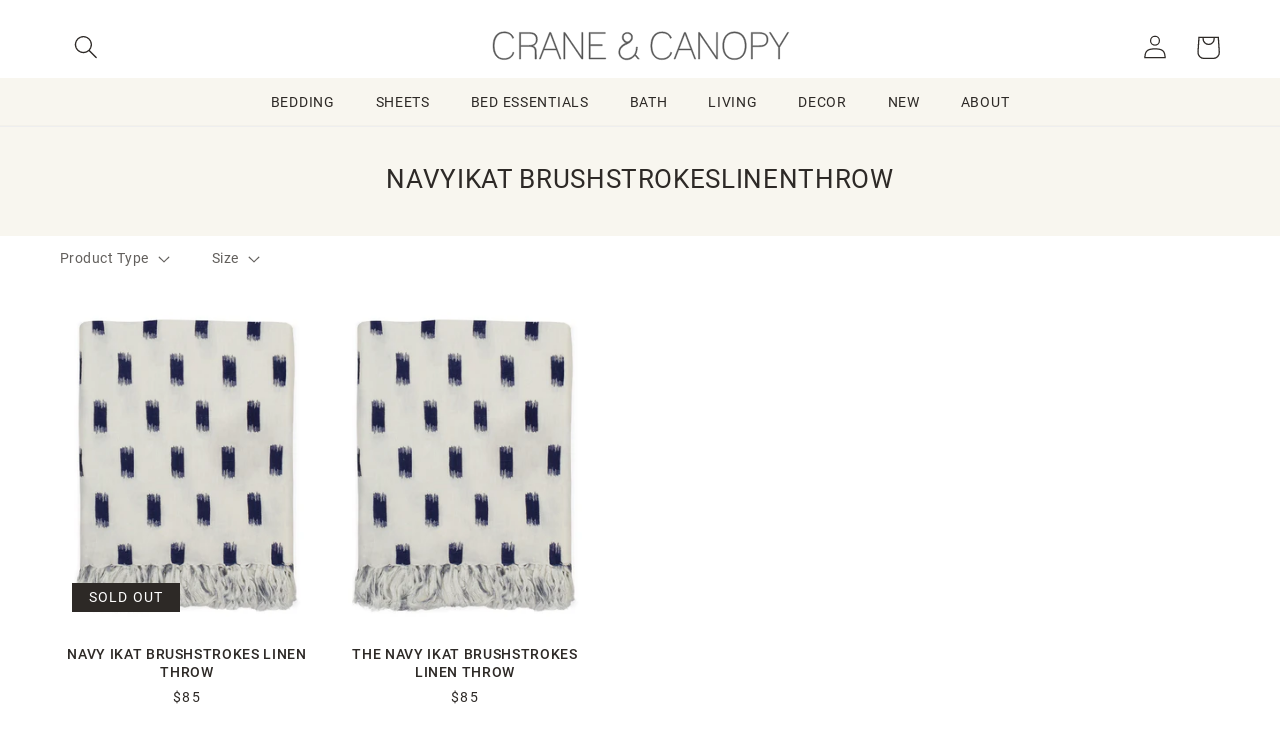

--- FILE ---
content_type: text/css
request_url: https://www.craneandcanopy.com/cdn/shop/t/624/assets/CandC.css?v=33302127788702522781769117454
body_size: 1485
content:
.dawn-product-slider img{width:100%;height:auto}.dawn-product-slider .carousel-cell{background:#fff;border-radius:8px;padding:18px;margin:0 12px;width:calc(32% - 10px);line-height:1.2}.product-btn{width:100%}.dawn-product-slider a{color:#000;text-decoration:none}.dawn-product-slider a .title:hover{text-decoration:underline}.dawn-product-slider a .title,.dawn-product-slider a .price{margin:10px 0}.dawn-product-slider .flickity-button.flickity-prev-next-button.previous,.dawn-product-slider .flickity-button.flickity-prev-next-button.next{background:#fff;color:#000}.dawn-product-slider:focus-visible,.dawn-product-slider .carousel:focus-visible{outline:unset;outline-offset:unset;box-shadow:unset}@media only screen and (max-width: 767px){.dawn-product-slider .carousel-cell{width:calc(50% - 10px)}}@media only screen and (max-width: 479px){.dawn-product-slider .carousel-cell{width:calc(100% - 10px)}}.flickity-prev-next-button{top:45%!important}.featured-collection--text{padding-bottom:20px}.featured-collection--heading{margin:20px 0}#predictive-search-results{background:#fff}input{font-size:16px}.sr-only{border:0;padding:0;margin:0;position:absolute!important;height:1px;width:1px;overflow:hidden;clip:rect(1px 1px 1px 1px);clip:rect(1px,1px,1px,1px);clip-path:inset(50%);white-space:nowrap}#toTop{width:45px;border:1px solid #ccc;background:#f7f7f7;text-align:center;padding:5px;position:fixed;bottom:10px;right:10px;cursor:pointer;display:none;color:#7f7f7f;font-size:12px}a{color:inherit}.hide{display:none}.CBcontainer{display:block;position:relative;padding-left:35px;margin-bottom:12px;cursor:pointer;font-size:17px;-webkit-user-select:none;-moz-user-select:none;-ms-user-select:none;user-select:none}.CBcontainer input{position:absolute;opacity:0;cursor:pointer;height:0;width:0}.checkmark{position:absolute;top:0;left:0;height:25px;width:25px;border:var(--variant-pills-border-width) solid rgba(var(--color-foreground),var(--variant-pills-border-opacity));background-color:rgb(var(--color-background))}.CBcontainer:hover input~.checkmark{border-color:rgb(var(--color-foreground))}.CBcontainer input:checked~.checkmark{background-color:#000}.checkmark:after{content:"";position:absolute;display:none}.CBcontainer input:checked~.checkmark:after{display:block}.CBcontainer .checkmark:after{left:7px;top:2px;width:7px;height:13px;border:solid white;border-width:0 3px 3px 0;-webkit-transform:rotate(45deg);-ms-transform:rotate(45deg);transform:rotate(45deg)}.customCheckBoxcontainer input{position:absolute;opacity:0;cursor:pointer;height:0;width:0}.customCheckBoxcheckmark{position:absolute;top:0;left:0;height:25px;width:25px;background-color:#fff;border:2px solid #ccc}.customCheckBoxcontainer input:checked~.customCheckBoxcheckmark{background-color:gray}.customCheckBoxcheckmark:after{content:"";position:absolute;display:none}.customCheckBoxcontainer input:checked~.customCheckBoxcheckmark:after{display:block}.customCheckBoxcontainer .customCheckBoxcheckmark:after{left:9px;top:5px;width:5px;height:10px;border:solid white;border-width:0 3px 3px 0;-webkit-transform:rotate(45deg);-ms-transform:rotate(45deg);transform:rotate(45deg)}.final-sale{color:#980202;text-transform:uppercase}.product-color-form__input input[type=radio]:checked+label{border:4px solid rgb(var(--color-foreground));opacity:1}.product-color-form__input input[type=radio]+label{border-width:4px!important}#BIS_trigger{display:none}#customModal{position:absolute;top:0;width:100%;display:none;justify-content:center;z-index:999}.customModal__container{margin-top:20vh;width:90%;background-color:#fff;position:relative;border:1px solid black;max-width:600px}#customModal__close{margin-top:1vh;display:block;margin-left:auto;margin-right:.5vw;font-weight:700;border:transparent;background-color:transparent;font-size:4vw;color:#000}.customModal__logo{display:flex;justify-content:center;padding:0 0 40px}.customModal__logo img{max-width:90%;margin:0 auto}.customModal__text{text-align:center;padding:0 0 40px}.custom__Modal-form{display:flex;flex-direction:column;justify-content:center;align-items:center;width:90%;position:relative;margin:0 auto}@media only screen and (min-width: 600px){#customModal__close{font-size:2rem}}.mono-prod-selector{position:relative;top:5px}.monogram-info{font-size:1rem}.modal-mobile{display:none}#mc_embed_signup form{display:block;position:relative;text-align:left;margin:20px}#mc_embed_signup h2{font-weight:700;padding:0;margin:15px 0;font-size:1.4em}#mc_embed_signup .email{border:1px solid #ABB0B2;-webkit-border-radius:3px;-moz-border-radius:3px;border-radius:3px}#mc_embed_signup input[type=checkbox]{-webkit-appearance:checkbox}#mc_embed_signup input[type=radio]{-webkit-appearance:radio}#mc_embed_signup input:focus{border-color:#333}#mc_embed_signup .small-meta{font-size:11px}#mc_embed_signup .nowrap{white-space:nowrap}#mc_embed_signup .mc-field-group{clear:left;position:relative;width:100%;padding-bottom:3%;min-height:50px;display:grid}#mc_embed_signup .size1of2{clear:none;float:left;display:inline-block;width:46%;margin-right:4%}* html #mc_embed_signup .size1of2{margin-right:2%}#mc_embed_signup .mc-field-group label{display:block;margin-bottom:3px}#mc_embed_signup .mc-field-group input{display:block;width:100%;padding:8px 0;text-indent:2%;height:40px}#mc_embed_signup .mc-field-group select{display:inline-block;width:99%;padding:5px 0;margin-bottom:2px}#mc_embed_signup .mc-address-fields-group{display:flex;flex-direction:row;justify-content:space-evenly;width:96%;gap:15px}#mc_embed_signup .mc-sms-phone-group{display:flex;flex-direction:row;justify-content:space-evenly;width:96%;gap:15px;padding-top:5px}#mc_embed_signup .datefield,#mc_embed_signup .phonefield-us{padding:5px 0}#mc_embed_signup .datefield input,#mc_embed_signup .phonefield-us input{display:inline;width:60px;margin:0 2px;letter-spacing:1px;text-align:center;padding:5px 0 2px}#mc_embed_signup .phonefield-us .phonearea input,#mc_embed_signup .phonefield-us .phonedetail1 input{width:40px}#mc_embed_signup .datefield .monthfield input,#mc_embed_signup .datefield .dayfield input{width:30px}#mc_embed_signup .datefield label,#mc_embed_signup .phonefield-us label{display:none}#mc_embed_signup .indicates-required{text-align:right;font-size:11px;margin-right:4%}#mc_embed_signup .asterisk{color:#000;font-size:150%;font-weight:400;position:relative;top:5px}#mc_embed_signup .clear{clear:both}#mc_embed_signup .foot{display:grid;grid-template-columns:3fr 1fr;width:96%;align-items:center}@media screen and (max-width:400px){#mc_embed_signup .foot{display:grid;grid-template-columns:1fr;width:100%;align-items:center}}@media screen and (max-width:400px){#mc_embed_signup .referralBadge{width:50%}}#mc_embed_signup .brandingLogo{justify-self:right}@media screen and (max-width:400px){#mc_embed_signup .brandingLogo{justify-self:left}}#mc_embed_signup .mc-field-group.input-group ul{margin:0;padding:5px 0;list-style:none}#mc_embed_signup .mc-field-group.input-group ul li{display:block;padding:3px 0;margin:0}#mc_embed_signup .mc-field-group.input-group label{display:inline}#mc_embed_signup .mc-field-group.input-group input{display:inline;width:auto;border:none}#mc_embed_signup div#mce-responses{float:left;top:-1.4em;padding:0 .5em;overflow:hidden;width:90%;margin:0 5%;clear:both}#mc_embed_signup div.response{margin:1em 0;padding:1em .5em .5em 0;font-weight:700;float:left;top:-1.5em;z-index:1;width:80%}#mc_embed_signup #mce-error-response{display:none}#mc_embed_signup #mce-success-response{color:#529214;display:none}#mc_embed_signup label.error{display:block;float:none;width:auto;margin-left:1.05em;text-align:left;padding:.5em 0}#mc_embed_signup .helper_text{color:#8d8985;margin-top:2px;display:inline-block;padding:3px;background-color:#ffffffd9;-webkit-border-radius:3px;-moz-border-radius:3px;border-radius:3px;font-size:14px;font-weight:400;z-index:1}#mc-embedded-subscribe{clear:both;width:100%;display:block;margin:1em 0 1em 5%;font-size:1rem;min-height:3rem}#mc_embed_signup #num-subscribers{font-size:1.1em}#mc_embed_signup #num-subscribers span{padding:.5em;border:1px solid #ccc;margin-right:.5em;font-weight:700}#mc_embed_signup #mc-embedded-subscribe-form div.mce_inline_error{display:inline-block;margin:2px 0 1em;padding:3px;background-color:#ffffffd9;-webkit-border-radius:3px;-moz-border-radius:3px;border-radius:3px;font-size:14px;font-weight:400;z-index:1;color:#000}#mc_embed_signup #mc-embedded-subscribe-form input.mce_inline_error{border:2px solid #e85c41}.recently-viewed-wrapper{margin:1rem auto}.recently-viewed-img{width:100%}.recently-viewed-grid{display:grid;grid-gap:1rem;grid-template-columns:repeat(auto-fill,minmax(min(100%,260px),1fr));list-style:none;margin:0;padding:0}.recently-viewed-grid-item{display:flex;flex-direction:column;text-align:center}.recently-viewed-a{text-decoration:none;font-weight:500}.recently-viewed-a:hover{text-decoration:underline}.nova_overlay{position:absolute;top:10px;left:10px;width:auto!important;height:auto!important}.nova_inner{padding:4px}.mobile-facets__summary,.mobile-facets__submenu{font-size:1.8rem}.monogram-prod-selector-holder{padding-top:10px;text-transform:uppercase}.load_more_button{border:none;background:none}.header__menu-item a{text-decoration:none}.compare-price{text-decoration:line-through}
/*# sourceMappingURL=/cdn/shop/t/624/assets/CandC.css.map?v=33302127788702522781769117454 */
